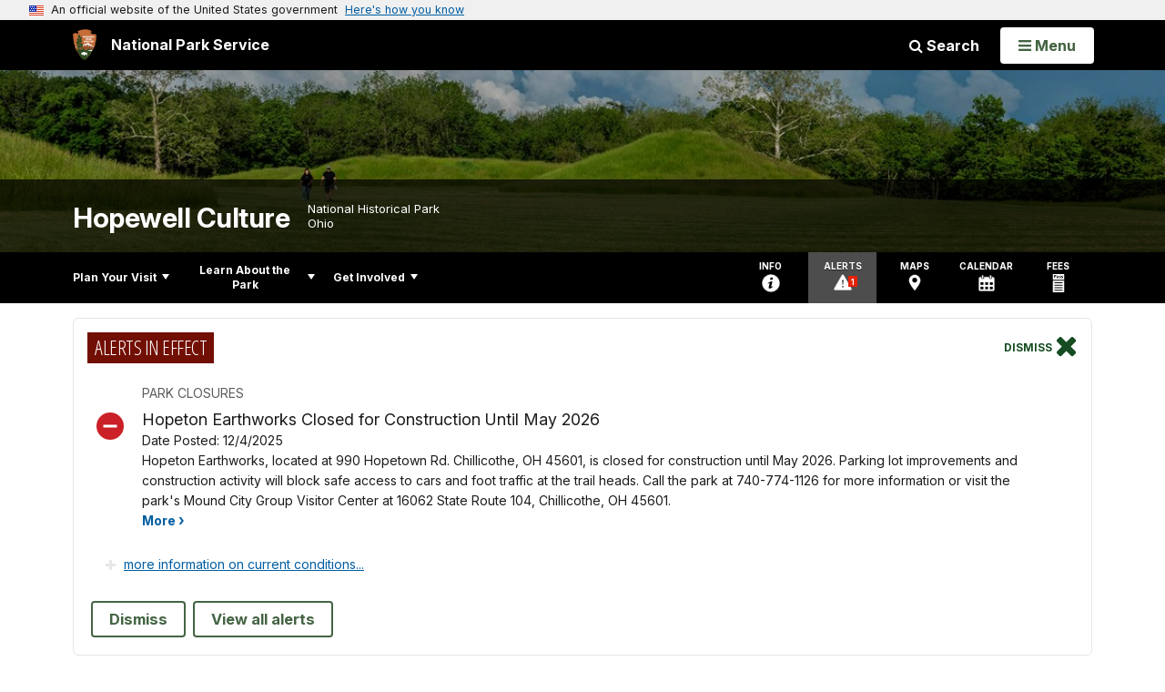

--- FILE ---
content_type: text/html;charset=UTF-8
request_url: https://home.nps.gov/customcf/nps_nav/site_json.cfm?rootsubsiteid=/hocu
body_size: 2147
content:
{"p":[{"t":"Park Home","u":"/index.htm"},{"p":[{"p":[{"t":"Visitors Welcome Message","u":"/planyourvisit/visitors-welcome.htm"},{"t":"Operating Hours & Seasons","u":"/planyourvisit/hours.htm"},{"t":"Fees & Passes","u":"/planyourvisit/fees.htm"},{"t":"Current Conditions","u":"/planyourvisit/conditions.htm"},{"t":"Permits & Reservations","u":"/planyourvisit/permitsandreservations.htm"},{"t":"Weather","u":"/planyourvisit/weather.htm"},{"t":"Brochures","u":"/planyourvisit/brochures.htm"},{"p":[{"t":"BARK Rangers","u":"/planyourvisit/bark-rangers.htm"}],"c":"has-sub","t":"Pets","u":"/planyourvisit/pets.htm"}],"c":"has-sub","t":"Basic Information","u":"/planyourvisit/basicinfo.htm"},{"p":[{"t":"Maps","u":"/planyourvisit/maps.htm"},{"t":"Road Conditions","u":"/planyourvisit/road-conditions.htm"}],"c":"has-sub","t":"Directions & Transportation","u":"/planyourvisit/directions.htm"},{"p":[{"t":"Lodging","u":"/planyourvisit/lodging.htm"},{"t":"Camping","u":"/planyourvisit/campgrounds.htm"},{"t":"Restaurants","u":"/planyourvisit/restaurants.htm"}],"c":"has-sub","t":"Eating & Sleeping","u":"/planyourvisit/eatingsleeping.htm"},{"t":"Places To Go","u":"/planyourvisit/placestogo.htm"},{"p":[{"p":[{"t":"Mound City Ranger Guided Programs","u":"/planyourvisit/mound-city-ranger-guided-tours.htm"}],"c":"has-sub","t":"Guided Tours","u":"/planyourvisit/guidedtours.htm"}],"c":"has-sub","t":"Things To Do","u":"/planyourvisit/things2do.htm"},{"t":"Trip Ideas","u":"/planyourvisit/trip-ideas.htm"},{"t":"Calendar","u":"/planyourvisit/calendar.htm"},{"t":"Safety","u":"/planyourvisit/safety.htm"},{"t":"Accessibility","u":"/planyourvisit/accessibility.htm"},{"t":"Social Media","u":"/planyourvisit/social-media.htm"}],"c":"has-sub","t":"Plan Your Visit","u":"/planyourvisit/index.htm"},{"p":[{"t":"News","u":"/learn/news/index.htm"},{"p":[{"t":"Photo Gallery","u":"/learn/photosmultimedia/photogallery.htm"},{"t":"Multimedia Presentations","u":"/learn/photosmultimedia/multimedia.htm"}],"c":"has-sub","t":"Photos & Multimedia","u":"/learn/photosmultimedia/index.htm"},{"p":[{"t":"Centennial","u":"/learn/historyculture/centennial.htm"},{"t":"Historic Figures in Hopewell Archeology","u":"/learn/historyculture/historic-figures-in-hopewell-archeology.htm"},{"t":"Hopewell Farming","u":"/learn/historyculture/hopewell-farming.htm"},{"t":"Shawnee Language Translations","u":"/learn/historyculture/shawnee-language-word-translations.htm"},{"p":[{"t":"Mound City Group","u":"/learn/historyculture/mound-city-group.htm"},{"t":"Hopeton Earthworks","u":"/learn/historyculture/hopeton-earthworks.htm"},{"t":"Hopewell Mound Group","u":"/learn/historyculture/hopewell-mound-group.htm"},{"t":"Seip Earthworks","u":"/learn/historyculture/seip-earthworks.htm"},{"t":"Spruce Hill Earthworks","u":"/learn/historyculture/spruce-hill-earthworks.htm"},{"t":"High Bank Works","u":"/learn/historyculture/high-bank-works.htm"}],"c":"has-sub","t":"Places","u":"/learn/historyculture/places.htm"},{"p":[{"t":"Camp Sherman","u":"/learn/historyculture/camp-sherman.htm"},{"t":"Hopewell Exotic Materials","u":"/learn/historyculture/hopewell-exotic-materials.htm"}],"c":"has-sub","t":"Stories","u":"/learn/historyculture/stories.htm"},{"p":[{"t":"Archeology","u":"/learn/historyculture/archeology.htm"},{"p":[{"t":"World Heritage Inscription Commemoration","u":"/learn/historyculture/unesco-world-heritage-inscription-commemoration.htm"}],"c":"has-sub","t":"Hopewell Ceremonial Earthworks","u":"/learn/historyculture/hopewell-ceremonial-earthworks.htm"},{"t":"Cultural Landscape Management","u":"/learn/historyculture/cultural-landscape-management.htm"}],"c":"has-sub","t":"Preservation","u":"/learn/historyculture/preservation.htm"},{"t":"Research","u":"/learn/historyculture/research.htm"}],"c":"has-sub","t":"History & Culture","u":"/learn/historyculture/index.htm"},{"p":[{"p":[{"t":"Amphibians","u":"/learn/nature/amphibians.htm"},{"t":"Birds","u":"/learn/nature/birds.htm"},{"t":"Fish","u":"/learn/nature/fish.htm"},{"t":"Insects, Spiders, Centipedes, Millipedes","u":"/learn/nature/insects.htm"},{"t":"Mammals","u":"/learn/nature/mammals.htm"},{"t":"Mollusks","u":"/learn/nature/mollusks.htm"},{"t":"Reptiles","u":"/learn/nature/reptiles.htm"}],"c":"has-sub","t":"Animals","u":"/learn/nature/animals.htm"},{"p":[{"t":"Trees and Shrubs","u":"/learn/nature/treesandshrubs.htm"},{"t":"Wildflowers","u":"/learn/nature/wildflowers.htm"},{"t":"Non-native Vegetation","u":"/learn/nature/non-native-vegetation.htm"}],"c":"has-sub","t":"Plants","u":"/learn/nature/plants.htm"},{"t":"Environmental Factors","u":"/learn/nature/environmentalfactors.htm"},{"t":"Natural Features & Ecosystems","u":"/learn/nature/naturalfeaturesandecosystems.htm"},{"t":"Other Life Forms","u":"/learn/nature/otherlifeforms.htm"},{"p":[{"t":"Vital Signs Monitoring at Hopewell Culture","u":"/learn/nature/vital-signs-monitoring-links.htm"}],"c":"has-sub","t":"Vital Signs Monitoring","u":"/learn/nature/vital-signs-monitoring.htm"}],"c":"has-sub","t":"Nature","u":"/learn/nature/index.htm"},{"t":"Science & Research","u":"/learn/scienceresearch.htm"},{"p":[{"t":"2020 Poetry Contest","u":"/learn/education/2020-poetry-contest.htm"},{"p":[{"t":"Curriculum Materials","u":"/learn/education/classrooms/curriculum-materials.htm"},{"t":"Field Trips","u":"/learn/education/classrooms/field-trips-to-mound-city-group.htm"},{"t":"Guest Speakers","u":"/learn/education/classrooms/guestspeakers.htm"}],"c":"has-sub","t":"Parks as Classrooms","u":"/learn/education/classrooms/index.htm"},{"t":"Distance Learning","u":"/learn/education/learning/index.htm"}],"c":"has-sub","t":"Education","u":"/learn/education/index.htm"},{"p":[{"t":"Junior Ranger","u":"/learn/kidsyouth/junior-ranger.htm"},{"t":"Art in the Park","u":"/learn/kidsyouth/art-in-the-park.htm"},{"t":"Resource Stewardship Scout Ranger","u":"/learn/kidsyouth/resource-stewardship-scout-ranger.htm"}],"c":"has-sub","t":"Kids & Youth","u":"/learn/kidsyouth/index.htm"},{"p":[{"t":"First Amendment Area","u":"/learn/management/first-amendment-area.htm"},{"t":"Our Staff & Offices","u":"/learn/management/staffandoffices.htm"},{"t":"Park Statistics","u":"/learn/management/statistics.htm"},{"p":[{"t":"Superintendent's Compendium","u":"/learn/management/superintendent-s-compendium.htm"}],"c":"has-sub","t":"Laws & Policies","u":"/learn/management/lawsandpolicies.htm"},{"t":"Fire Management","u":"/learn/management/firemanagement.htm"}],"c":"has-sub","t":"Management","u":"/learn/management/index.htm"},{"t":"Park Store","u":"/learn/bookstore.htm"}],"c":"has-sub","t":"Learn About the Park","u":"/learn/index.htm"},{"p":[{"t":"Partners","u":"/getinvolved/partners.htm"},{"t":"Donate","u":"/getinvolved/donate.htm"},{"t":"Volunteer","u":"/getinvolved/volunteer.htm"},{"t":"Work With Us","u":"/getinvolved/workwithus.htm"},{"p":[{"t":"2016 Cultural Landscape Report","u":"/learn/management/hopewell-culture-nhp-2016-cultural-landscape-report-environmental-assessment.htm"},{"t":"2017 Grassland Conversion Plan","u":"/getinvolved/grassland-conversion-plan.htm"}],"c":"has-sub","t":"Planning","u":"/getinvolved/planning.htm"},{"p":[{"t":"Leave No Trace","u":"/getinvolved/supportyourpark/leavenotrace.htm"}],"c":"has-sub","t":"Support Your Park","u":"/getinvolved/supportyourpark/index.htm"}],"c":"has-sub","t":"Get Involved","u":"/getinvolved/index.htm"}],"r":"/hocu","nt":"Explore This Park"}

--- FILE ---
content_type: text/html;charset=UTF-8
request_url: https://home.nps.gov/customcf/banner_image/get-banner-image-json.cfm?sitecode=hocu
body_size: 635
content:
{"DATA":{"credit":"NPS / Tom Engberg","description":"","src":"/common/uploads/banner_image/mwr/1CAC666B-9D4A-D7FE-64CD260E6016EA5D.jpg","crops":[{"src":"/common/uploads/banner_image/mwr/homepage/1CAC666B-9D4A-D7FE-64CD260E6016EA5D.jpg","link":"","id":727810,"aspect_ratio":3.00,"coordinates":"{\"ar\":3,\"x\":0,\"y\":1628.144953376864,\"s\":1,\"w\":8192,\"h\":2388.3381924198247}"},{"src":"/common/uploads/banner_image/mwr/secondary/1CAC666B-9D4A-D7FE-64CD260E6016EA5D.jpg","link":"","id":727811,"aspect_ratio":6.00,"coordinates":"{\"ar\":6,\"x\":0,\"y\":1931.1028959205983,\"s\":1,\"w\":8192,\"h\":1365.3333333333333}"}],"nps_photo":1,"title":"","id":"338167","kicker":"","alt_text":"Green grass-covered earthen mounds under a dark gray sky with two visitors walking among them."}} 